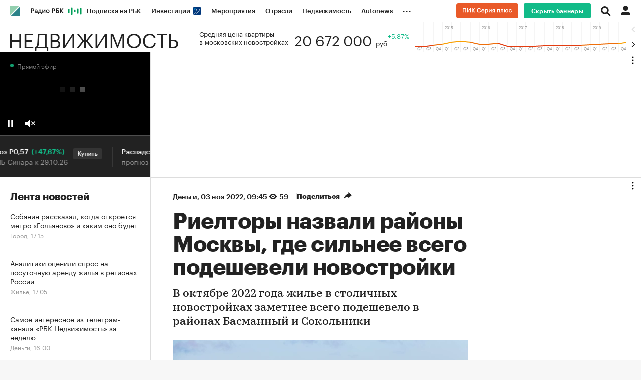

--- FILE ---
content_type: application/javascript; charset=utf-8
request_url: https://s.rbk.ru/v5_realty_static/common/common-10.11.9/scripts/build/fn/_tableSorter.js
body_size: 13922
content:
!function e(t,r,s){function a(n,i){if(!r[n]){if(!t[n]){var l="function"==typeof require&&require;if(!i&&l)return l(n,!0);if(o)return o(n,!0);var d=new Error("Cannot find module '"+n+"'");throw d.code="MODULE_NOT_FOUND",d}var c=r[n]={exports:{}};t[n][0].call(c.exports,(function(e){return a(t[n][1][e]||e)}),c,c.exports,e,t,r,s)}return r[n].exports}for(var o="function"==typeof require&&require,n=0;n<s.length;n++)a(s[n]);return a}({1:[function(e,t,r){RA.fn.tableSorter=e("repo/table/main")},{"repo/table/main":2}],2:[function(e,t,r){t.exports=function(){e("../../vendor/jquery-tablesorter/jquery.tablesorter.collapsible")($),e("../../vendor/jquery-tablesorter/jquery.tablesorter.mod")($);var t=function(e){this.className=e};return t.prototype.activate=function(e){var t,r=e.find(".js-sort-table"),s=e.find("td.js-collapsible"),a=e.find(".js-table-link"),o=r.find(".expand-child"),n=s.slice(0,3),i=e.find(".js-tr-hidden"),l=e.find(".js-table-th"),d=e.find(".article__table"),c={0:{sorter:"digit"}};if(d.length>0)r.find("td.article__table__FOT").length>0?(c[4]={sorter:"digit"},c[5]={sorter:"digit"},c[6]={sorter:"digit"}):c[4]=c[3]={sorter:"digit"},t=0;else{var g,p=!0,u=0;l.each((function(){!1!==(g="off"!==$(this).data("sort")&&("string"===$(this).data("sort")?"text":"digit"))&&!0===p&&(t=u,p=!1),c[u]={sorter:g},u++}))}r.collapsible(s,{collapse:!0}),t>=0&&r.tablesorter({sortList:[[t,0]],cssHeader:"js-header",cssChildRow:"expand-child",textExtraction:function(e){var t,r;return(t=$(e)).hasClass("article__table__gain")?t.text().replace("–","-"):t.hasClass("article__table__number")||t.hasClass("article__inline-table__number")?(r=t.text().replace("–","-").replace(/[\s*]/g,""),r=parseInt(r,10).toString()):t.hasClass("article__table__expenses")||t.hasClass("article__table__growth")?t.text().replace(/[\s*]/g,""):t.hasClass("article__table__FOT")?(r=t.text()).indexOf("предоставил")>-1?"0":r.replace(/[\s*]/g,""):t.text()},headers:c}),a.on("click",(function(){var t;$(".article__table__trigger").length>0?(t=$(this).parents(".article__table__trigger"),i=e.find(".article__table__hidden")):t=$(this).parents(".js-table-trigger"),t.hasClass("active")?t.removeClass("active"):t.addClass("active"),$(".js-rbcslider").trigger("update.rbcslider")})),i.find("td").show(),$(".js-header").on("click",(function(){s.parent().hasClass("active")&&(o.find("td").hide(),a.removeClass("js-expanded"),s.parent().removeClass("active"),$(".js-rbcslider").trigger("update.rbcslider"))})),d.length>0&&(o.slice(0,3).find("td").show(),n.find("a").addClass("js-expanded"),n.parent().addClass("active"))},{init:function(){$(".js-sort-table").length>0&&new t("main").activate(document.body)},activateTable:function(e){e&&(e.jquery||(e=$(e)),new t("second").activate(e))}}}()},{"../../vendor/jquery-tablesorter/jquery.tablesorter.collapsible":3,"../../vendor/jquery-tablesorter/jquery.tablesorter.mod":4}],3:[function(e,t,r){t.exports=function(e){var t={selector:"td.collapsible",toggleAllSelector:"",classChildRow:"expand-child",classCollapse:"js-collapsed",classExpand:"js-expanded",showCollapsed:!1,collapse:!0,fx:{hide:"hide",show:"show"},addAnchor:"append",textExpand:"Expand All",textCollapse:"Collapse All"},r=navigator.userAgent.match(/msie/i)&&navigator.userAgent.match(/6/);e.fn.collapsible=function(s,a){var o=this,n=s&&s.constructor==Object,i=e.extend({},t,n?s:a);return n||(i.selector=s),i.collapse&&(i.showCollapsed=!1),this.each((function(){var t=e(i.selector,this),s=t.find("a");i.toggleAllSelector.length>0&&e(this).find(i.toggleAllSelector).collapsibleToggle(this),0==s.length&&(s=t[i.addAnchor]('<a href="#" class="'+i[i.showCollapsed?"classCollapse":"classExpand"]+'"></a>').find("a")),s.bind("click",(function(){var t=e(this),s=t.parent().parent(),a=s.next(),n=t.hasClass(i.classExpand);for(t[n?"removeClass":"addClass"](i.classExpand)[n?"addClass":"removeClass"](i.classCollapse);a.hasClass(i.classChildRow);){if(r){var l=e.data(o[0],"tablesorter");a[n?i.fx.hide:i.fx.show](),!n&&l&&(s.hasClass(l.widgetZebra.css[0])?a.addClass(l.widgetZebra.css[0]).removeClass(l.widgetZebra.css[1]):s.hasClass(l.widgetZebra.css[1])&&a.addClass(l.widgetZebra.css[1]).removeClass(l.widgetZebra.css[0]))}e("td",a)[n?i.fx.hide:i.fx.show](),a=a.next()}return!1})),i.collapse&&!r&&t.parent().each((function(){for(var t=e(this).next();t.hasClass(i.classChildRow);)t=t.find("td").hide().end().next()})),i.showCollapsed&&r&&t.parent().each((function(){for(var t=e(this).next();t.hasClass(i.classChildRow);)t=t.hide().next()}))}))},e.fn.collapsibleToggle=function(r,s){var a=e.extend({},t,s),o=e(r);return this.toggle((function(){var t=e(this);t.addClass(a.classExpand).removeClass(a.classCollapse),t.is("td,th")||t[t.is(":input")?"val":"html"](a.textCollapse),e(a.selector+" a",o).removeClass(a.classExpand).click()}),(function(){var t=e(this);t.addClass(a.classCollapse).removeClass(a.classExpand),t.is("td,th")||t[t.is(":input")?"val":"html"](a.textExpand),e(a.selector+" a",o).addClass(a.classExpand).click()})),this.is("td,th")||this[this.is(":input")?"val":"html"](a.textExpand),this.addClass(a.classCollapse).removeClass(a.classExpand)}}},{}],4:[function(e,t,r){t.exports=function(e){"use strict";e.extend({tablesorter:new function(){var t=this;function r(r,s,a,o){for(var n,i,l=t.parsers.length,d=!1,c="",g=!0;""===c&&g;)s[++a]?(d=s[a].cells[o],c=t.getElementText(r,d,o),i=e(d),r.debug&&console.log("Checking if value was empty on row "+a+", column: "+o+': "'+c+'"')):g=!1;for(;--l>=0;)if((n=t.parsers[l])&&"text"!==n.id&&n.is&&n.is(c,r.table,d,i))return n;return t.getParserById("text")}function s(e,s){var a,o,n,i,l,d,c,g,p,u,f,h,m=e.table,b=0,x={};if(e.$tbodies=e.$table.children("tbody:not(."+e.cssInfoBlock+")"),0===(h=(f=void 0===s?e.$tbodies:s).length))return e.debug?console.warn("Warning: *Empty table!* Not building a parser cache"):"";for(e.debug&&(u=new Date,console[console.group?"group":"log"]("Detecting parsers for each column")),o={extractors:[],parsers:[]};b<h;){if((a=f[b].rows).length)for(n=e.columns,i=0;i<n;i++)l=e.$headerIndexed[i],d=t.getColumnData(m,e.headers,i),p=t.getParserById(t.getData(l,d,"extractor")),g=t.getParserById(t.getData(l,d,"sorter")),c="false"===t.getData(l,d,"parser"),e.empties[i]=(t.getData(l,d,"empty")||e.emptyTo||(e.emptyToBottom?"bottom":"top")).toLowerCase(),e.strings[i]=(t.getData(l,d,"string")||e.stringTo||"max").toLowerCase(),c&&(g=t.getParserById("no-parser")),p||(p=!1),g||(g=r(e,a,-1,i)),e.debug&&(x["("+i+") "+l.text()]={parser:g.id,extractor:p?p.id:"none",string:e.strings[i],empty:e.empties[i]}),o.parsers[i]=g,o.extractors[i]=p;b+=o.parsers.length?h:1}e.debug&&(t.isEmptyObject(x)?console.warn("  No parsers detected!"):console[console.table?"table":"log"](x),console.log("Completed detecting parsers"+t.benchmark(u)),console.groupEnd&&console.groupEnd()),e.parsers=o.parsers,e.extractors=o.extractors}function a(r,s,a){var o,n,i,l,d,c,g,p,u,f,h,m,b,x,y=r.config,v=y.parsers;if(y.$tbodies=y.$table.children("tbody:not(."+y.cssInfoBlock+")"),g=void 0===a?y.$tbodies:a,y.cache={},y.totalRows=0,!v)return y.debug?console.warn("Warning: *Empty table!* Not building a cache"):"";for(y.debug&&(f=new Date),y.showProcessing&&t.isProcessing(r,!0),c=0;c<g.length;c++){for(x=[],o=y.cache[c]={normalized:[]},h=g[c]&&g[c].rows.length||0,l=0;l<h;++l)if(m={child:[],raw:[]},u=[],(p=e(g[c].rows[l])).hasClass(y.cssChildRow)&&0!==l)for(n=o.normalized.length-1,(b=o.normalized[n][y.columns]).$row=b.$row.add(p),p.prev().hasClass(y.cssChildRow)||p.prev().addClass(t.css.cssHasChild),i=p.children("th, td"),n=b.child.length,b.child[n]=[],d=0;d<y.columns;d++)b.child[n][d]=t.getParsedText(y,i[d],d);else{for(m.$row=p,m.order=l,d=0;d<y.columns;++d)void 0!==v[d]?(n=t.getElementText(y,p[0].cells[d],d),m.raw.push(n),i=t.getParsedText(y,p[0].cells[d],d,n),u.push(i),"numeric"===(v[d].type||"").toLowerCase()&&(x[d]=Math.max(Math.abs(i)||0,x[d]||0))):y.debug&&console.warn("No parser found for cell:",p[0].cells[d],"does it have a header?");u[y.columns]=m,o.normalized.push(u)}o.colMax=x,y.totalRows+=o.normalized.length}y.showProcessing&&t.isProcessing(r),y.debug&&console.log("Building cache for "+h+" rows"+t.benchmark(f)),e.isFunction(s)&&s(r)}function o(e){return/^d/i.test(e)||1===e}function n(r){var s,a,n,i,d,c,g,p;for(r.headerList=[],r.headerContent=[],r.debug&&(g=new Date),r.columns=t.computeColumnIndex(r.$table.children("thead, tfoot").children("tr")),i=r.cssIcon?'<i class="'+(r.cssIcon===t.css.icon?t.css.icon:r.cssIcon+" "+t.css.icon)+'"></i>':"",r.$headers=e(e.map(r.$table.find(r.selectorHeaders),(function(l,g){if(!(a=e(l)).parent().hasClass(r.cssIgnoreRow))return s=t.getColumnData(r.table,r.headers,g,!0),r.headerContent[g]=a.html(),""===r.headerTemplate||a.find("."+t.css.headerIn).length||(d=r.headerTemplate.replace(t.regex.templateContent,a.html()).replace(t.regex.templateIcon,a.find("."+t.css.icon).length?"":i),r.onRenderTemplate&&(n=r.onRenderTemplate.apply(a,[g,d]))&&"string"==typeof n&&(d=n),a.html('<div class="'+t.css.headerIn+'">'+d+"</div>")),r.onRenderHeader&&r.onRenderHeader.apply(a,[g,r,r.$table]),l.column=parseInt(a.attr("data-column"),10),l.order=o(t.getData(a,s,"sortInitialOrder")||r.sortInitialOrder)?[1,0,2]:[0,1,2],l.count=-1,l.lockedOrder=!1,void 0!==(c=t.getData(a,s,"lockedOrder")||!1)&&!1!==c&&(l.order=l.lockedOrder=o(c)?[1,1,1]:[0,0,0]),a.addClass(t.css.header+" "+r.cssHeader),r.headerList[g]=l,a.parent().addClass(t.css.headerRow+" "+r.cssHeaderRow).attr("role","row"),r.tabIndex&&a.attr("tabindex",0),l}))),r.$headerIndexed=[],p=0;p<r.columns;p++)a=r.$headers.filter('[data-column="'+p+'"]'),r.$headerIndexed[p]=a.not(".sorter-false").length?a.not(".sorter-false").filter(":last"):a.filter(":last");r.$table.find(r.selectorHeaders).attr({scope:"col",role:"columnheader"}),l(r.table),r.debug&&(console.log("Built headers:"+t.benchmark(g)),console.log(r.$headers))}function i(e,t,r){var o=e.config;o.$table.find(o.selectorRemove).remove(),s(o),a(e),u(o,t,r)}function l(e){var r,s,a,o,n=e.config,i=n.$headers.length;for(r=0;r<i;r++)a=n.$headers.eq(r),o=t.getColumnData(e,n.headers,r,!0),s="false"===t.getData(a,o,"sorter")||"false"===t.getData(a,o,"parser"),a[0].sortDisabled=s,a[s?"addClass":"removeClass"]("sorter-false").attr("aria-disabled",""+s),e.id&&(s?a.removeAttr("aria-controls"):a.attr("aria-controls",e.id))}function d(r){var s,a,o,n,i,l,d,c,g=r.config,p=g.sortList,u=p.length,f=t.css.sortNone+" "+g.cssNone,h=[t.css.sortAsc+" "+g.cssAsc,t.css.sortDesc+" "+g.cssDesc],m=[g.cssIconAsc,g.cssIconDesc,g.cssIconNone],b=["ascending","descending"],x=e(r).find("tfoot tr").children().add(e(g.namespace+"_extra_headers")).removeClass(h.join(" "));for(g.$headers.removeClass(h.join(" ")).addClass(f).attr("aria-sort","none").find("."+t.css.icon).removeClass(m.join(" ")).addClass(m[2]),o=0;o<u;o++)if(2!==p[o][1]&&(s=(s=g.lastClickedIndex>0?g.$headers.filter(":gt("+(g.lastClickedIndex-1)+")"):g.$headers).not(".sorter-false").filter('[data-column="'+p[o][0]+'"]'+(1===u?":last":""))).length){for(n=0;n<s.length;n++)s[n].sortDisabled||s.eq(n).removeClass(f).addClass(h[p[o][1]]).attr("aria-sort",b[p[o][1]]).find("."+t.css.icon).removeClass(m[2]).addClass(m[p[o][1]]);x.length&&x.filter('[data-column="'+p[o][0]+'"]').removeClass(f).addClass(h[p[o][1]])}for(u=g.$headers.length,i=g.$headers.not(".sorter-false"),o=0;o<u;o++)(l=i.eq(o)).length&&(d=(a=i[o]).order[(a.count+1)%(g.sortReset?3:2)],c=e.trim(l.text())+": "+t.language[l.hasClass(t.css.sortAsc)?"sortAsc":l.hasClass(t.css.sortDesc)?"sortDesc":"sortNone"]+t.language[0===d?"nextAsc":1===d?"nextDesc":"nextNone"],l.attr("aria-label",c))}function c(e,t){return e&&e[t]&&e[t].type||""}function g(e){var r,s,a,o,n,i,l,d,g,p,u=0,f=e.config,h=f.textSorter||"",m=f.sortList,b=m.length,x=f.$tbodies.length;if(!f.serverSideSorting&&!t.isEmptyObject(f.cache)){for(f.debug&&(n=new Date),s=0;s<x;s++)i=f.cache[s].colMax,f.cache[s].normalized.sort((function(s,n){for(r=0;r<b;r++){if(o=m[r][0],l=m[r][1],u=0===l,f.sortStable&&s[o]===n[o]&&1===b)return s[f.columns].order-n[f.columns].order;if((a=/n/i.test(c(f.parsers,o)))&&f.strings[o]?(a="boolean"==typeof f.string[f.strings[o]]?(u?1:-1)*(f.string[f.strings[o]]?-1:1):f.strings[o]&&f.string[f.strings[o]]||0,d=f.numberSorter?f.numberSorter(s[o],n[o],u,i[o],e):t["sortNumeric"+(u?"Asc":"Desc")](s[o],n[o],a,i[o],o,e)):(g=u?s:n,p=u?n:s,d="function"==typeof h?h(g[o],p[o],u,o,e):"object"==typeof h&&h.hasOwnProperty(o)?h[o](g[o],p[o],u,o,e):t["sortNatural"+(u?"Asc":"Desc")](s[o],n[o],o,e,f)),d)return d}return s[f.columns].order-n[f.columns].order}));f.debug&&console.log("Sorting on "+m.toString()+" and dir "+l+" time"+t.benchmark(n))}}function p(t,r){t.table.isUpdating&&t.$table.trigger("updateComplete",t.table),e.isFunction(r)&&r(t.table)}function u(r,s,a){var o=e.isArray(s)?s:r.sortList;!1===(void 0===s?r.resort:s)||r.serverSideSorting||r.table.isProcessing?(p(r,a),t.applyWidget(r.table,!1)):o.length?r.$table.trigger("sorton",[o,function(){p(r,a)},!0]):r.$table.trigger("sortReset",[function(){p(r,a),t.applyWidget(r.table,!1)}])}function f(r){var s=r.config,a=s.$table,o="sortReset update updateRows updateAll updateHeaders addRows updateCell updateComplete sorton appendCache updateCache applyWidgetId applyWidgets refreshWidgets destroy mouseup mouseleave ".split(" ").join(s.namespace+" ");a.unbind(o.replace(t.regex.spaces," ")).bind("sortReset"+s.namespace,(function(e,r){e.stopPropagation(),t.sortReset(this.config,r)})).bind("updateAll"+s.namespace,(function(e,r,s){e.stopPropagation(),t.updateAll(this.config,r,s)})).bind("update"+s.namespace+" updateRows"+s.namespace,(function(e,r,s){e.stopPropagation(),t.update(this.config,r,s)})).bind("updateHeaders"+s.namespace,(function(e,r){e.stopPropagation(),t.updateHeaders(this.config,r)})).bind("updateCell"+s.namespace,(function(e,r,s,a){e.stopPropagation(),t.updateCell(this.config,r,s,a)})).bind("addRows"+s.namespace,(function(e,r,s,a){e.stopPropagation(),t.addRows(this.config,r,s,a)})).bind("updateComplete"+s.namespace,(function(){r.isUpdating=!1})).bind("sorton"+s.namespace,(function(e,r,s,a){e.stopPropagation(),t.sortOn(this.config,r,s,a)})).bind("appendCache"+s.namespace,(function(s,a,o){s.stopPropagation(),t.appendCache(this.config,o),e.isFunction(a)&&a(r)})).bind("updateCache"+s.namespace,(function(e,r,s){e.stopPropagation(),t.updateCache(this.config,r,s)})).bind("applyWidgetId"+s.namespace,(function(e,s){e.stopPropagation(),t.getWidgetById(s).format(r,this.config,this.config.widgetOptions)})).bind("applyWidgets"+s.namespace,(function(e,s){e.stopPropagation(),t.applyWidget(r,s)})).bind("refreshWidgets"+s.namespace,(function(e,s,a){e.stopPropagation(),t.refreshWidgets(r,s,a)})).bind("destroy"+s.namespace,(function(e,s,a){e.stopPropagation(),t.destroy(r,s,a)})).bind("resetToLoadState"+s.namespace,(function(a){a.stopPropagation(),t.removeWidget(r,!0,!1),s=e.extend(!0,t.defaults,s.originalSettings),r.hasInitialized=!1,t.setup(r,s)}))}t.version="2.23.3",t.parsers=[],t.widgets=[],t.defaults={theme:"default",widthFixed:!1,showProcessing:!1,headerTemplate:"{content}",onRenderTemplate:null,onRenderHeader:null,cancelSelection:!0,tabIndex:!0,dateFormat:"mmddyyyy",sortMultiSortKey:"shiftKey",sortResetKey:"ctrlKey",usNumberFormat:!0,delayInit:!1,serverSideSorting:!1,resort:!0,headers:{},ignoreCase:!0,sortForce:null,sortList:[],sortAppend:null,sortStable:!1,sortInitialOrder:"asc",sortLocaleCompare:!1,sortReset:!1,sortRestart:!1,emptyTo:"bottom",stringTo:"max",textExtraction:"basic",textAttribute:"data-text",textSorter:null,numberSorter:null,widgets:[],widgetOptions:{zebra:["even","odd"]},initWidgets:!0,widgetClass:"widget-{name}",initialized:null,tableClass:"",cssAsc:"",cssDesc:"",cssNone:"",cssHeader:"",cssHeaderRow:"",cssProcessing:"",cssChildRow:"tablesorter-childRow",cssIcon:"tablesorter-icon",cssIconNone:"",cssIconAsc:"",cssIconDesc:"",cssInfoBlock:"tablesorter-infoOnly",cssNoSort:"tablesorter-noSort",cssIgnoreRow:"tablesorter-ignoreRow",pointerClick:"click",pointerDown:"mousedown",pointerUp:"mouseup",selectorHeaders:"> thead th, > thead td",selectorSort:"th, td",selectorRemove:".remove-me",debug:!1,headerList:[],empties:{},strings:{},parsers:[]},t.css={table:"tablesorter",cssHasChild:"tablesorter-hasChildRow",childRow:"tablesorter-childRow",colgroup:"tablesorter-colgroup",header:"tablesorter-header",headerRow:"tablesorter-headerRow",headerIn:"tablesorter-header-inner",icon:"tablesorter-icon",processing:"tablesorter-processing",sortAsc:"tablesorter-headerAsc",sortDesc:"tablesorter-headerDesc",sortNone:"tablesorter-headerUnSorted"},t.language={sortAsc:"Ascending sort applied, ",sortDesc:"Descending sort applied, ",sortNone:"No sort applied, ",nextAsc:"activate to apply an ascending sort",nextDesc:"activate to apply a descending sort",nextNone:"activate to remove the sort"},t.regex={templateContent:/\{content\}/g,templateIcon:/\{icon\}/g,templateName:/\{name\}/i,spaces:/\s+/g,nonWord:/\W/g,formElements:/(input|select|button|textarea)/i},t.instanceMethods={},t.isEmptyObject=function(e){for(var t in e)return!1;return!0},t.getElementText=function(r,s,a){if(!s)return"";var o,n=r.textExtraction||"",i=s.jquery?s:e(s);return"string"==typeof n?"basic"===n&&void 0!==(o=i.attr(r.textAttribute))?e.trim(o):e.trim(s.textContent||i.text()):"function"==typeof n?e.trim(n(i[0],r.table,a)):"function"==typeof(o=t.getColumnData(r.table,n,a))?e.trim(o(i[0],r.table,a)):e.trim(i[0].textContent||i.text())},t.getParsedText=function(e,r,s,a){void 0===a&&(a=t.getElementText(e,r,s));var o=""+a,n=e.parsers[s],i=e.extractors[s];return n&&(i&&"function"==typeof i.format&&(a=i.format(a,e.table,r,s)),o="no-parser"===n.id?"":n.format(""+a,e.table,r,s),e.ignoreCase&&"string"==typeof o&&(o=o.toLowerCase())),o},t.construct=function(r){return this.each((function(){var s=e.extend(!0,{},t.defaults,r,t.instanceMethods);s.originalSettings=r,!this.hasInitialized&&t.buildTable&&"TABLE"!==this.nodeName?t.buildTable(this,s):t.setup(this,s)}))},t.setup=function(r,o){if(r&&r.tHead&&0!==r.tBodies.length&&!0!==r.hasInitialized){var i,l="",c=e(r),g=e.metadata;r.hasInitialized=!1,r.isProcessing=!0,r.config=o,e.data(r,"tablesorter",o),o.debug&&(console[console.group?"group":"log"]("Initializing tablesorter"),e.data(r,"startoveralltimer",new Date)),o.supportsDataObject=((i=e.fn.jquery.split("."))[0]=parseInt(i[0],10),i[0]>1||1===i[0]&&parseInt(i[1],10)>=4),o.string={max:1,min:-1,emptymin:1,emptymax:-1,zero:0,none:0,null:0,top:!0,bottom:!1},o.emptyTo=o.emptyTo.toLowerCase(),o.stringTo=o.stringTo.toLowerCase(),/tablesorter\-/.test(c.attr("class"))||(l=""!==o.theme?" tablesorter-"+o.theme:""),o.table=r,o.$table=c.addClass(t.css.table+" "+o.tableClass+l).attr("role","grid"),o.$headers=c.find(o.selectorHeaders),o.namespace?o.namespace="."+o.namespace.replace(t.regex.nonWord,""):o.namespace=".tablesorter"+Math.random().toString(16).slice(2),o.$table.children().children("tr").attr("role","row"),o.$tbodies=c.children("tbody:not(."+o.cssInfoBlock+")").attr({"aria-live":"polite","aria-relevant":"all"}),o.$table.children("caption").length&&((l=o.$table.children("caption")[0]).id||(l.id=o.namespace.slice(1)+"caption"),o.$table.attr("aria-labelledby",l.id)),o.widgetInit={},o.textExtraction=o.$table.attr("data-text-extraction")||o.textExtraction||"basic",n(o),t.fixColumnWidth(r),t.applyWidgetOptions(r,o),s(o),o.totalRows=0,o.delayInit||a(r),t.bindEvents(r,o.$headers,!0),f(r),o.supportsDataObject&&void 0!==c.data().sortlist?o.sortList=c.data().sortlist:g&&c.metadata()&&c.metadata().sortlist&&(o.sortList=c.metadata().sortlist),t.applyWidget(r,!0),o.sortList.length>0?c.trigger("sorton",[o.sortList,{},!o.initWidgets,!0]):(d(r),o.initWidgets&&t.applyWidget(r,!1)),o.showProcessing&&c.unbind("sortBegin"+o.namespace+" sortEnd"+o.namespace).bind("sortBegin"+o.namespace+" sortEnd"+o.namespace,(function(e){clearTimeout(o.processTimer),t.isProcessing(r),"sortBegin"===e.type&&(o.processTimer=setTimeout((function(){t.isProcessing(r,!0)}),500))})),r.hasInitialized=!0,r.isProcessing=!1,o.debug&&(console.log("Overall initialization time: "+t.benchmark(e.data(r,"startoveralltimer"))),o.debug&&console.groupEnd&&console.groupEnd()),c.trigger("tablesorter-initialized",r),"function"==typeof o.initialized&&o.initialized(r)}else o.debug&&(r.hasInitialized?console.warn("Stopping initialization. Tablesorter has already been initialized"):console.error("Stopping initialization! No table, thead or tbody"))},t.fixColumnWidth=function(r){var s,a,o,n,i,l=(r=e(r)[0]).config,d=l.$table.children("colgroup");if(d.length&&d.hasClass(t.css.colgroup)&&d.remove(),l.widthFixed&&0===l.$table.children("colgroup").length){for(d=e('<colgroup class="'+t.css.colgroup+'">'),s=l.$table.width(),n=(o=l.$tbodies.find("tr:first").children(":visible")).length,i=0;i<n;i++)a=parseInt(o.eq(i).width()/s*1e3,10)/10+"%",d.append(e("<col>").css("width",a));l.$table.prepend(d)}},t.getColumnData=function(t,r,s,a,o){if(null!=r){var n,i=(t=e(t)[0]).config,l=o||i.$headers,d=i.$headerIndexed&&i.$headerIndexed[s]||l.filter('[data-column="'+s+'"]:last');if(r[s])return a?r[s]:r[l.index(d)];for(n in r)if("string"==typeof n&&d.filter(n).add(d.find(n)).length)return r[n]}},t.computeColumnIndex=function(t){var r,s,a,o,n,i,l,d,c,g,p,u,f=[],h=[],m={};for(r=0;r<t.length;r++)for(l=t[r].cells,s=0;s<l.length;s++){for(i=l[s],n=e(i),c=(d=i.parentNode.rowIndex)+"-"+n.index(),g=i.rowSpan||1,p=i.colSpan||1,void 0===f[d]&&(f[d]=[]),a=0;a<f[d].length+1;a++)if(void 0===f[d][a]){u=a;break}for(m[c]=u,n.attr({"data-column":u}),a=d;a<d+g;a++)for(void 0===f[a]&&(f[a]=[]),h=f[a],o=u;o<u+p;o++)h[o]="x"}return h.length},t.isProcessing=function(r,s,a){var o=(r=e(r))[0].config,n=a||r.find("."+t.css.header);s?(void 0!==a&&o.sortList.length>0&&(n=n.filter((function(){return!this.sortDisabled&&t.isValueInArray(parseFloat(e(this).attr("data-column")),o.sortList)>=0}))),r.add(n).addClass(t.css.processing+" "+o.cssProcessing)):r.add(n).removeClass(t.css.processing+" "+o.cssProcessing)},t.processTbody=function(t,r,s){var a;if(t=e(t)[0],s)return t.isProcessing=!0,r.before('<colgroup class="tablesorter-savemyplace"/>'),e.fn.detach?r.detach():r.remove();a=e(t).find("colgroup.tablesorter-savemyplace"),r.insertAfter(a),a.remove(),t.isProcessing=!1},t.clearTableBody=function(t){e(t)[0].config.$tbodies.children().detach()},t.bindEvents=function(r,s,o){r=e(r)[0];var n,i=null,l=r.config;!0!==o&&(s.addClass(l.namespace.slice(1)+"_extra_headers"),(n=e.fn.closest?s.closest("table")[0]:s.parents("table")[0])&&"TABLE"===n.nodeName&&n!==r&&e(n).addClass(l.namespace.slice(1)+"_extra_table")),n=(l.pointerDown+" "+l.pointerUp+" "+l.pointerClick+" sort keyup ").replace(t.regex.spaces," ").split(" ").join(l.namespace+" "),s.find(l.selectorSort).add(s.filter(l.selectorSort)).unbind(n).bind(n,(function(o,n){var c,p,u,f=e(o.target),h=" "+o.type+" ";if(!(1!==(o.which||o.button)&&!h.match(" "+l.pointerClick+" | sort | keyup ")||" keyup "===h&&13!==o.which||h.match(" "+l.pointerClick+" ")&&void 0!==o.which||h.match(" "+l.pointerUp+" ")&&i!==o.target&&!0!==n)){if(h.match(" "+l.pointerDown+" "))return i=o.target,void("1"===(u=f.jquery.split("."))[0]&&u[1]<4&&o.preventDefault());if(i=null,t.regex.formElements.test(o.target.nodeName)||f.hasClass(l.cssNoSort)||f.parents("."+l.cssNoSort).length>0||f.parents("button").length>0)return!l.cancelSelection;l.delayInit&&t.isEmptyObject(l.cache)&&a(r),c=e.fn.closest?e(this).closest("th, td"):/TH|TD/.test(this.nodeName)?e(this):e(this).parents("th, td"),u=s.index(c),l.lastClickedIndex=u<0?c.attr("data-column"):u,(p=l.$headers[l.lastClickedIndex])&&!p.sortDisabled&&function r(s,a,o){if(s.isUpdating)return setTimeout((function(){r(s,a,o)}),50);var n,i,l,c,p,u,f,h=s.config,m=!o[h.sortMultiSortKey],b=h.$table,x=h.$headers.length;if(b.trigger("sortStart",s),a.count=o[h.sortResetKey]?2:(a.count+1)%(h.sortReset?3:2),h.sortRestart)for(i=a,l=0;l<x;l++)(f=h.$headers.eq(l))[0]===i||!m&&f.is("."+t.css.sortDesc+",."+t.css.sortAsc)||(f[0].count=-1);if(i=parseInt(e(a).attr("data-column"),10),m){if(h.sortList=[],null!==h.sortForce)for(n=h.sortForce,c=0;c<n.length;c++)n[c][0]!==i&&h.sortList.push(n[c]);if((p=a.order[a.count])<2&&(h.sortList.push([i,p]),a.colSpan>1))for(c=1;c<a.colSpan;c++)h.sortList.push([i+c,p])}else{if(h.sortAppend&&h.sortList.length>1)for(c=0;c<h.sortAppend.length;c++)(u=t.isValueInArray(h.sortAppend[c][0],h.sortList))>=0&&h.sortList.splice(u,1);if(t.isValueInArray(i,h.sortList)>=0)for(c=0;c<h.sortList.length;c++)u=h.sortList[c],p=h.$headerIndexed[u[0]][0],u[0]===i&&(u[1]=p.order[a.count],2===u[1]&&(h.sortList.splice(c,1),p.count=-1));else if((p=a.order[a.count])<2&&(h.sortList.push([i,p]),a.colSpan>1))for(c=1;c<a.colSpan;c++)h.sortList.push([i+c,p])}if(null!==h.sortAppend)for(n=h.sortAppend,c=0;c<n.length;c++)n[c][0]!==i&&h.sortList.push(n[c]);b.trigger("sortBegin",s),setTimeout((function(){d(s),g(s),t.appendCache(h),b.trigger("sortEnd",s)}),1)}(r,p,o)}})),l.cancelSelection&&s.attr("unselectable","on").bind("selectstart",!1).css({"user-select":"none",MozUserSelect:"none"})},t.sortReset=function(r,s){var a=r.table;r.sortList=[],d(a),g(a),t.appendCache(r),e.isFunction(s)&&s(a)},t.updateAll=function(e,r,s){var a=e.table;a.isUpdating=!0,t.refreshWidgets(a,!0,!0),n(e),t.bindEvents(a,e.$headers,!0),f(a),i(a,r,s)},t.update=function(e,t,r){var s=e.table;s.isUpdating=!0,l(s),i(s,t,r)},t.updateHeaders=function(e,r){e.table.isUpdating=!0,n(e),t.bindEvents(e.table,e.$headers,!0),p(e,r)},t.updateCell=function(r,s,a,o){r.table.isUpdating=!0,r.$table.find(r.selectorRemove).remove(),r.table;var n,i,l,d,c=r.$tbodies,g=e(s),f=c.index(e.fn.closest?g.closest("tbody"):g.parents("tbody").filter(":first")),h=r.cache[f],m=e.fn.closest?g.closest("tr"):g.parents("tr").filter(":first");s=g[0],c.length&&f>=0&&(i=c.eq(f).find("tr").index(m),d=h.normalized[i],l=g.index(),n=t.getParsedText(r,s,l),d[l]=n,d[r.columns].$row=m,"numeric"===(r.parsers[l].type||"").toLowerCase()&&(h.colMax[l]=Math.max(Math.abs(n)||0,h.colMax[l]||0)),!1!==(n="undefined"!==a?a:r.resort)?u(r,n,o):p(r,o))},t.addRows=function(r,a,o,n){var d,c,g,p,f,h,m,b="string"==typeof a&&1===r.$tbodies.length&&/<tr/.test(a||""),x=r.table;if(b)a=e(a),r.$tbodies.append(a);else if(!(a&&a instanceof jQuery&&(e.fn.closest?a.closest("table")[0]:a.parents("table")[0])===r.table))return r.debug&&console.error("addRows method requires (1) a jQuery selector reference to rows that have already been added to the table, or (2) row HTML string to be added to a table with only one tbody"),!1;if(x.isUpdating=!0,t.isEmptyObject(r.cache))l(x),i(x,o,n);else{for(h=a.filter("tr").attr("role","row").length,m=r.$tbodies.index(a.parents("tbody").filter(":first")),r.parsers&&r.parsers.length||s(r),d=0;d<h;d++){for(g=a[d].cells.length,f=[],p={child:[],$row:a.eq(d),order:r.cache[m].normalized.length},c=0;c<g;c++)f[c]=t.getParsedText(r,a[d].cells[c],c),"numeric"===(r.parsers[c].type||"").toLowerCase()&&(r.cache[m].colMax[c]=Math.max(Math.abs(f[c])||0,r.cache[m].colMax[c]||0));f.push(p),r.cache[m].normalized.push(f)}u(r,o,n)}},t.updateCache=function(e,t,r){e.parsers&&e.parsers.length||s(e,r),a(e.table,t,r)},t.appendCache=function(e,r){var s,a,o,n,i,l,d,c=e.table,g=e.widgetOptions,p=e.$tbodies,u=[],f=e.cache;if(t.isEmptyObject(f))return e.appender?e.appender(c,u):c.isUpdating?e.$table.trigger("updateComplete",c):"";for(e.debug&&(d=new Date),l=0;l<p.length;l++)if((o=p.eq(l)).length){for(n=t.processTbody(c,o,!0),a=(s=f[l].normalized).length,i=0;i<a;i++)u.push(s[i][e.columns].$row),e.appender&&(!e.pager||e.pager.removeRows&&g.pager_removeRows||e.pager.ajax)||n.append(s[i][e.columns].$row);t.processTbody(c,n,!1)}e.appender&&e.appender(c,u),e.debug&&console.log("Rebuilt table"+t.benchmark(d)),r||e.appender||t.applyWidget(c),c.isUpdating&&e.$table.trigger("updateComplete",c)},t.sortOn=function(r,s,o,n){var i=r.table;r.$table.trigger("sortStart",i),function(t,r){var s,a,o,n,i,l,d,c,g=t.config,p=r||g.sortList,u=p.length;for(g.sortList=[],i=0;i<u;i++)if(c=p[i],(s=parseInt(c[0],10))<g.columns&&g.$headerIndexed[s]){switch(n=g.$headerIndexed[s][0],a=(a=(""+c[1]).match(/^(1|d|s|o|n)/))?a[0]:""){case"1":case"d":a=1;break;case"s":a=l||0;break;case"o":a=0===(d=n.order[(l||0)%(g.sortReset?3:2)])?1:1===d?0:2;break;case"n":n.count=n.count+1,a=n.order[n.count%(g.sortReset?3:2)];break;default:a=0}l=0===i?a:l,o=[s,parseInt(a,10)||0],g.sortList.push(o),a=e.inArray(o[1],n.order),n.count=a>=0?a:o[1]%(g.sortReset?3:2)}}(i,s),d(i),r.delayInit&&t.isEmptyObject(r.cache)&&a(i),r.$table.trigger("sortBegin",i),g(i),t.appendCache(r,n),r.$table.trigger("sortEnd",i),t.applyWidget(i),e.isFunction(o)&&o(i)},t.restoreHeaders=function(r){var s,a,o=e(r)[0].config,n=o.$table.find(o.selectorHeaders),i=n.length;for(s=0;s<i;s++)(a=n.eq(s)).find("."+t.css.headerIn).length&&a.html(o.headerContent[s])},t.destroy=function(r,s,a){if((r=e(r)[0]).hasInitialized){t.removeWidget(r,!0,!1);var o,n=e(r),i=r.config,l=i.debug,d=n.find("thead:first"),c=d.find("tr."+t.css.headerRow).removeClass(t.css.headerRow+" "+i.cssHeaderRow),g=n.find("tfoot:first > tr").children("th, td");!1===s&&e.inArray("uitheme",i.widgets)>=0&&(n.trigger("applyWidgetId",["uitheme"]),n.trigger("applyWidgetId",["zebra"])),d.find("tr").not(c).remove(),o="sortReset update updateRows updateAll updateHeaders updateCell addRows updateComplete sorton appendCache updateCache applyWidgetId applyWidgets refreshWidgets destroy mouseup mouseleave keypress "+"sortBegin sortEnd resetToLoadState ".split(" ").join(i.namespace+" "),n.removeData("tablesorter").unbind(o.replace(t.regex.spaces," ")),i.$headers.add(g).removeClass([t.css.header,i.cssHeader,i.cssAsc,i.cssDesc,t.css.sortAsc,t.css.sortDesc,t.css.sortNone].join(" ")).removeAttr("data-column").removeAttr("aria-label").attr("aria-disabled","true"),c.find(i.selectorSort).unbind("mousedown mouseup keypress ".split(" ").join(i.namespace+" ").replace(t.regex.spaces," ")),t.restoreHeaders(r),n.toggleClass(t.css.table+" "+i.tableClass+" tablesorter-"+i.theme,!1===s),r.hasInitialized=!1,delete r.config.cache,"function"==typeof a&&a(r),l&&console.log("tablesorter has been removed")}},t.regex.chunk=/(^([+\-]?(?:\d*)(?:\.\d*)?(?:[eE][+\-]?\d+)?)?$|^0x[0-9a-f]+$|\d+)/gi,t.regex.chunks=/(^\\0|\\0$)/,t.regex.hex=/^0x[0-9a-f]+$/i,t.sortNatural=function(e,r){if(e===r)return 0;var s,a,o,n,i,l,d,c,g=t.regex;if(g.hex.test(r)){if((a=parseInt(e.match(g.hex),16))<(n=parseInt(r.match(g.hex),16)))return-1;if(a>n)return 1}for(s=e.replace(g.chunk,"\\0$1\\0").replace(g.chunks,"").split("\\0"),o=r.replace(g.chunk,"\\0$1\\0").replace(g.chunks,"").split("\\0"),c=Math.max(s.length,o.length),d=0;d<c;d++){if(i=isNaN(s[d])?s[d]||0:parseFloat(s[d])||0,l=isNaN(o[d])?o[d]||0:parseFloat(o[d])||0,isNaN(i)!==isNaN(l))return isNaN(i)?1:-1;if(typeof i!=typeof l&&(i+="",l+=""),i<l)return-1;if(i>l)return 1}return 0},t.sortNaturalAsc=function(e,r,s,a,o){if(e===r)return 0;var n=o.string[o.empties[s]||o.emptyTo];return""===e&&0!==n?"boolean"==typeof n?n?-1:1:-n||-1:""===r&&0!==n?"boolean"==typeof n?n?1:-1:n||1:t.sortNatural(e,r)},t.sortNaturalDesc=function(e,r,s,a,o){if(e===r)return 0;var n=o.string[o.empties[s]||o.emptyTo];return""===e&&0!==n?"boolean"==typeof n?n?-1:1:n||1:""===r&&0!==n?"boolean"==typeof n?n?1:-1:-n||-1:t.sortNatural(r,e)},t.sortText=function(e,t){return e>t?1:e<t?-1:0},t.getTextValue=function(e,t,r){if(r){var s,a=e?e.length:0,o=r+t;for(s=0;s<a;s++)o+=e.charCodeAt(s);return t*o}return 0},t.sortNumericAsc=function(e,r,s,a,o,n){if(e===r)return 0;var i=n.config,l=i.string[i.empties[o]||i.emptyTo];return""===e&&0!==l?"boolean"==typeof l?l?-1:1:-l||-1:""===r&&0!==l?"boolean"==typeof l?l?1:-1:l||1:(isNaN(e)&&(e=t.getTextValue(e,s,a)),isNaN(r)&&(r=t.getTextValue(r,s,a)),e-r)},t.sortNumericDesc=function(e,r,s,a,o,n){if(e===r)return 0;var i=n.config,l=i.string[i.empties[o]||i.emptyTo];return""===e&&0!==l?"boolean"==typeof l?l?-1:1:l||1:""===r&&0!==l?"boolean"==typeof l?l?1:-1:-l||-1:(isNaN(e)&&(e=t.getTextValue(e,s,a)),isNaN(r)&&(r=t.getTextValue(r,s,a)),r-e)},t.sortNumeric=function(e,t){return e-t},t.characterEquivalents={a:"áàâãäąå",A:"ÁÀÂÃÄĄÅ",c:"çćč",C:"ÇĆČ",e:"éèêëěę",E:"ÉÈÊËĚĘ",i:"íìİîïı",I:"ÍÌİÎÏ",o:"óòôõöō",O:"ÓÒÔÕÖŌ",ss:"ß",SS:"ẞ",u:"úùûüů",U:"ÚÙÛÜŮ"},t.replaceAccents=function(e){var r,s="[",a=t.characterEquivalents;if(!t.characterRegex){for(r in t.characterRegexArray={},a)"string"==typeof r&&(s+=a[r],t.characterRegexArray[r]=new RegExp("["+a[r]+"]","g"));t.characterRegex=new RegExp(s+"]")}if(t.characterRegex.test(e))for(r in a)"string"==typeof r&&(e=e.replace(t.characterRegexArray[r],r));return e},t.isValueInArray=function(e,t){var r,s=t&&t.length||0;for(r=0;r<s;r++)if(t[r][0]===e)return r;return-1},t.addParser=function(e){var r,s=t.parsers.length,a=!0;for(r=0;r<s;r++)t.parsers[r].id.toLowerCase()===e.id.toLowerCase()&&(a=!1);a&&t.parsers.push(e)},t.addInstanceMethods=function(r){e.extend(t.instanceMethods,r)},t.getParserById=function(e){if("false"==e)return!1;var r,s=t.parsers.length;for(r=0;r<s;r++)if(t.parsers[r].id.toLowerCase()===e.toString().toLowerCase())return t.parsers[r];return!1},t.addWidget=function(e){t.widgets.push(e)},t.hasWidget=function(t,r){return(t=e(t)).length&&t[0].config&&t[0].config.widgetInit[r]||!1},t.getWidgetById=function(e){var r,s,a=t.widgets.length;for(r=0;r<a;r++)if((s=t.widgets[r])&&s.hasOwnProperty("id")&&s.id.toLowerCase()===e.toLowerCase())return s},t.applyWidgetOptions=function(r,s){var a,o,n=s.widgets.length;if(n)for(a=0;a<n;a++)(o=t.getWidgetById(s.widgets[a]))&&"options"in o&&(s.widgetOptions=e.extend(!0,{},o.options,s.widgetOptions))},t.applyWidget=function(r,s,a){var o,n,i,l,d,c,g,p,u,f,h=(r=e(r)[0]).config,m=" "+h.table.className+" ",b=[];if(!1===s||!r.hasInitialized||!r.isApplyingWidgets&&!r.isUpdating){if(h.debug&&(g=new Date),f=new RegExp("\\s"+h.widgetClass.replace(t.regex.templateName,"([\\w-]+)")+"\\s","g"),m.match(f)&&(u=m.match(f)))for(n=u.length,o=0;o<n;o++)h.widgets.push(u[o].replace(f,"$1"));if(h.widgets.length){for(r.isApplyingWidgets=!0,h.widgets=e.grep(h.widgets,(function(t,r){return e.inArray(t,h.widgets)===r})),n=(i=h.widgets||[]).length,o=0;o<n;o++)(f=t.getWidgetById(i[o]))&&f.id&&(f.priority||(f.priority=10),b[o]=f);for(b.sort((function(e,t){return e.priority<t.priority?-1:e.priority===t.priority?0:1})),n=b.length,h.debug&&console[console.group?"group":"log"]("Start "+(s?"initializing":"applying")+" widgets"),o=0;o<n;o++)(l=b[o])&&(d=l.id,c=!1,h.debug&&(p=new Date),!s&&h.widgetInit[d]||(h.widgetInit[d]=!0,r.hasInitialized&&t.applyWidgetOptions(r,r.config),"init"in l&&(c=!0,h.debug&&console[console.group?"group":"log"]("Initializing "+d+" widget"),l.init(r,l,r.config,r.config.widgetOptions))),!s&&"format"in l&&(c=!0,h.debug&&console[console.group?"group":"log"]("Updating "+d+" widget"),l.format(r,r.config,r.config.widgetOptions,!1)),h.debug&&c&&(console.log("Completed "+(s?"initializing ":"applying ")+d+" widget"+t.benchmark(p)),console.groupEnd&&console.groupEnd()));h.debug&&console.groupEnd&&console.groupEnd(),s||"function"!=typeof a||a(r)}setTimeout((function(){r.isApplyingWidgets=!1,e.data(r,"lastWidgetApplication",new Date)}),0),h.debug&&(u=h.widgets.length,console.log("Completed "+(!0===s?"initializing ":"applying ")+u+" widget"+(1!==u?"s":"")+t.benchmark(g)))}},t.removeWidget=function(r,s,a){var o,n,i,l,d=(r=e(r)[0]).config;if(!0===s)for(s=[],l=t.widgets.length,i=0;i<l;i++)(n=t.widgets[i])&&n.id&&s.push(n.id);else s=(e.isArray(s)?s.join(","):s||"").toLowerCase().split(/[\s,]+/);for(l=s.length,o=0;o<l;o++)n=t.getWidgetById(s[o]),i=e.inArray(s[o],d.widgets),n&&"remove"in n&&(d.debug&&i>=0&&console.log('Removing "'+s[o]+'" widget'),d.debug&&console.log((a?"Refreshing":"Removing")+' "'+s[o]+'" widget'),n.remove(r,d,d.widgetOptions,a),d.widgetInit[s[o]]=!1),i>=0&&!0!==a&&d.widgets.splice(i,1)},t.refreshWidgets=function(r,s,a){var o,n=(r=e(r)[0]).config.widgets,i=t.widgets,l=i.length,d=[],c=function(t){e(t).trigger("refreshComplete")};for(o=0;o<l;o++)i[o]&&i[o].id&&(s||e.inArray(i[o].id,n)<0)&&d.push(i[o].id);t.removeWidget(r,d.join(","),!0),!0!==a?(t.applyWidget(r,s||!1,c),s&&t.applyWidget(r,!1,c)):c(r)},t.getColumnText=function(r,s,a){var o,n,i,l,d,c,g,p,u,f,h="function"==typeof a,m="all"===s,b={raw:[],parsed:[],$cell:[]},x=(r=e(r)[0]).config;if(!t.isEmptyObject(x)){for(d=x.$tbodies.length,o=0;o<d;o++)for(c=(i=x.cache[o].normalized).length,n=0;n<c;n++)f=!0,l=i[n],p=m?l.slice(0,x.columns):l[s],l=l[x.columns],g=m?l.raw:l.raw[s],u=m?l.$row.children():l.$row.children().eq(s),h&&(f=a({tbodyIndex:o,rowIndex:n,parsed:p,raw:g,$row:l.$row,$cell:u})),!1!==f&&(b.parsed.push(p),b.raw.push(g),b.$cell.push(u));return b}x.debug&&console.warn("No cache found - aborting getColumnText function!")},t.getData=function(t,r,s){var a,o,n="",i=e(t);return i.length?(a=!!e.metadata&&i.metadata(),o=" "+(i.attr("class")||""),void 0!==i.data(s)||void 0!==i.data(s.toLowerCase())?n+=i.data(s)||i.data(s.toLowerCase()):a&&void 0!==a[s]?n+=a[s]:r&&void 0!==r[s]?n+=r[s]:" "!==o&&o.match(" "+s+"-")&&(n=o.match(new RegExp("\\s"+s+"-([\\w-]+)"))[1]||""),e.trim(n)):""},t.regex.comma=/,/g,t.regex.digitNonUS=/[\s|\.]/g,t.regex.digitNegativeTest=/^\s*\([.\d]+\)/,t.regex.digitNegativeReplace=/^\s*\(([.\d]+)\)/,t.formatFloat=function(r,s){return"string"!=typeof r||""===r?r:(r=(s&&s.config?!1!==s.config.usNumberFormat:void 0===s||s)?r.replace(t.regex.comma,""):r.replace(t.regex.digitNonUS,"").replace(t.regex.comma,"."),t.regex.digitNegativeTest.test(r)&&(r=r.replace(t.regex.digitNegativeReplace,"-$1")),a=parseFloat(r),isNaN(a)?e.trim(r):a);var a},t.regex.digitTest=/^[\-+(]?\d+[)]?$/,t.regex.digitReplace=/[,.'"\s]/g,t.isDigit=function(e){return isNaN(e)?t.regex.digitTest.test(e.toString().replace(t.regex.digitReplace,"")):""!==e}}});var t=e.tablesorter;e.fn.extend({tablesorter:t.construct}),console&&console.log||(t.logs=[],console={},console.log=console.warn=console.error=console.table=function(){t.logs.push([Date.now(),arguments])}),t.log=function(){console.log(arguments)},t.benchmark=function(e){return" ("+((new Date).getTime()-e.getTime())+"ms)"},t.addParser({id:"no-parser",is:function(){return!1},format:function(){return""},type:"text"}),t.addParser({id:"text",is:function(){return!0},format:function(r,s){var a=s.config;return r&&(r=e.trim(a.ignoreCase?r.toLocaleLowerCase():r),r=a.sortLocaleCompare?t.replaceAccents(r):r),r},type:"text"}),t.regex.nondigit=/[^\w,. \-()]/g,t.addParser({id:"digit",is:function(e){return t.isDigit(e)},format:function(r,s){var a=t.formatFloat((r||"").replace(t.regex.nondigit,""),s);return r&&"number"==typeof a?a:r?e.trim(r&&s.config.ignoreCase?r.toLocaleLowerCase():r):r},type:"numeric"}),t.regex.currencyReplace=/[+\-,. ]/g,t.regex.currencyTest=/^\(?\d+[\u00a3$\u20ac\u00a4\u00a5\u00a2?.]|[\u00a3$\u20ac\u00a4\u00a5\u00a2?.]\d+\)?$/,t.addParser({id:"currency",is:function(e){return e=(e||"").replace(t.regex.currencyReplace,""),t.regex.currencyTest.test(e)},format:function(r,s){var a=t.formatFloat((r||"").replace(t.regex.nondigit,""),s);return r&&"number"==typeof a?a:r?e.trim(r&&s.config.ignoreCase?r.toLocaleLowerCase():r):r},type:"numeric"}),t.regex.urlProtocolTest=/^(https?|ftp|file):\/\//,t.regex.urlProtocolReplace=/(https?|ftp|file):\/\//,t.addParser({id:"url",is:function(e){return t.regex.urlProtocolTest.test(e)},format:function(r){return r?e.trim(r.replace(t.regex.urlProtocolReplace,"")):r},parsed:!0,type:"text"}),t.regex.dash=/-/g,t.regex.isoDate=/^\d{4}[\/\-]\d{1,2}[\/\-]\d{1,2}/,t.addParser({id:"isoDate",is:function(e){return t.regex.isoDate.test(e)},format:function(e,r){var s=e?new Date(e.replace(t.regex.dash,"/")):e;return s instanceof Date&&isFinite(s)?s.getTime():e},type:"numeric"}),t.regex.percent=/%/g,t.regex.percentTest=/(\d\s*?%|%\s*?\d)/,t.addParser({id:"percent",is:function(e){return t.regex.percentTest.test(e)&&e.length<15},format:function(e,r){return e?t.formatFloat(e.replace(t.regex.percent,""),r):e},type:"numeric"}),t.addParser({id:"image",is:function(e,t,r,s){return s.find("img").length>0},format:function(t,r,s){return e(s).find("img").attr(r.config.imgAttr||"alt")||t},parsed:!0,type:"text"}),t.regex.dateReplace=/(\S)([AP]M)$/i,t.regex.usLongDateTest1=/^[A-Z]{3,10}\.?\s+\d{1,2},?\s+(\d{4})(\s+\d{1,2}:\d{2}(:\d{2})?(\s+[AP]M)?)?$/i,t.regex.usLongDateTest2=/^\d{1,2}\s+[A-Z]{3,10}\s+\d{4}/i,t.addParser({id:"usLongDate",is:function(e){return t.regex.usLongDateTest1.test(e)||t.regex.usLongDateTest2.test(e)},format:function(e,r){var s=e?new Date(e.replace(t.regex.dateReplace,"$1 $2")):e;return s instanceof Date&&isFinite(s)?s.getTime():e},type:"numeric"}),t.regex.shortDateTest=/(^\d{1,2}[\/\s]\d{1,2}[\/\s]\d{4})|(^\d{4}[\/\s]\d{1,2}[\/\s]\d{1,2})/,t.regex.shortDateReplace=/[\-.,]/g,t.regex.shortDateXXY=/(\d{1,2})[\/\s](\d{1,2})[\/\s](\d{4})/,t.regex.shortDateYMD=/(\d{4})[\/\s](\d{1,2})[\/\s](\d{1,2})/,t.addParser({id:"shortDate",is:function(e){return e=(e||"").replace(t.regex.spaces," ").replace(t.regex.shortDateReplace,"/"),t.regex.shortDateTest.test(e)},format:function(e,r,s,a){if(e){var o,n,i=r.config,l=i.$headerIndexed[a],d=l.length&&l[0].dateFormat||t.getData(l,t.getColumnData(r,i.headers,a),"dateFormat")||i.dateFormat;return n=e.replace(t.regex.spaces," ").replace(t.regex.shortDateReplace,"/"),"mmddyyyy"===d?n=n.replace(t.regex.shortDateXXY,"$3/$1/$2"):"ddmmyyyy"===d?n=n.replace(t.regex.shortDateXXY,"$3/$2/$1"):"yyyymmdd"===d&&(n=n.replace(t.regex.shortDateYMD,"$1/$2/$3")),(o=new Date(n))instanceof Date&&isFinite(o)?o.getTime():e}return e},type:"numeric"}),t.regex.timeTest=/^(([0-2]?\d:[0-5]\d)|([0-1]?\d:[0-5]\d\s?([AP]M)))$/i,t.addParser({id:"time",is:function(e){return t.regex.timeTest.test(e)},format:function(e,r){var s=e?new Date("2000/01/01 "+e.replace(t.regex.dateReplace,"$1 $2")):e;return s instanceof Date&&isFinite(s)?s.getTime():e},type:"numeric"}),t.addParser({id:"metadata",is:function(){return!1},format:function(t,r,s){var a=r.config,o=a.parserMetadataName?a.parserMetadataName:"sortValue";return e(s).metadata()[o]},type:"numeric"}),t.addWidget({id:"zebra",priority:90,format:function(t,r,s){var a,o,n,i,l,d,c,g=new RegExp(r.cssChildRow,"i"),p=r.$tbodies.add(e(r.namespace+"_extra_table").children("tbody:not(."+r.cssInfoBlock+")"));for(r.debug&&new Date,l=0;l<p.length;l++)for(n=0,c=(a=p.eq(l).children("tr:visible").not(r.selectorRemove)).length,d=0;d<c;d++)o=a.eq(d),g.test(o[0].className)||n++,i=n%2==0,o.removeClass(s.zebra[i?1:0]).addClass(s.zebra[i?0:1])},remove:function(e,r,s,a){if(!a){var o,n,i=r.$tbodies,l=(s.zebra||["even","odd"]).join(" ");for(o=0;o<i.length;o++)(n=t.processTbody(e,i.eq(o),!0)).children().removeClass(l),t.processTbody(e,n,!1)}}})}},{}]},{},[1]);